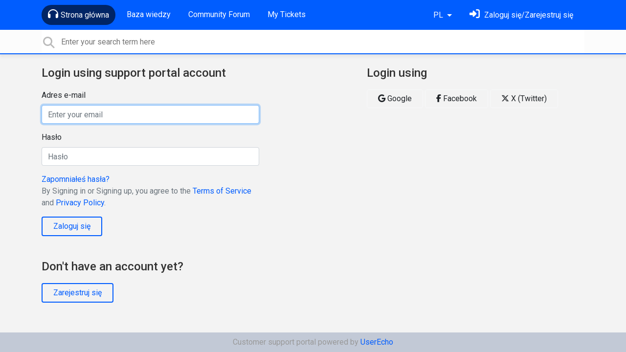

--- FILE ---
content_type: text/html; charset=utf-8
request_url: https://support.weekplan.net/user/login?next=%2Fen%2Fcommunities%2F1%2Ftopics%2F1053-add-drag-drop-to-outliner-nodes&lang=pl
body_size: 8503
content:
<!doctype html>
<html lang="pl" dir="ltr" class="view-portal page-login section-login " data-view="portal" data-page="login" data-section="login" >
    <head>
        
        <meta charset="utf-8">
        <meta http-equiv="X-UA-Compatible" content="IE=edge">
        <link rel="canonical" href="https://support.weekplan.net/user/login"/>
        
        
        
        <meta name="viewport" content="width=device-width, initial-scale=1.0" />
        <meta name="robots" content="noindex">
        <link rel="shortcut icon" href="/s/attachments/4972/0/1/8132af14efe5f7e457a2a724c1ee5c4d.png" />

        
<link href="/s/libs/bootstrap/4.3.1/bootstrap.min.css" rel="preload" as="style" onload="this.onload=null;this.rel='stylesheet'" />
<noscript><link href="/s/libs/bootstrap/4.3.1/bootstrap.min.css" rel="stylesheet" type="text/css" /></noscript>

        
<link href="/s/libs/fontawesome/6.5.2/css/all.min.swap.css" rel="preload" as="style" onload="this.onload=null;this.rel='stylesheet'" />
<noscript><link href="/s/libs/fontawesome/6.5.2/css/all.min.swap.css" rel="stylesheet" type="text/css" /></noscript>


        <link rel="stylesheet" href="/s/compress/css/output.a616977998b2.css" type="text/css">

        
            <!-- Custom PROD CSS for portal -->
            
<link href="/s/css/portal/4972.1.css?version=1768658516" rel="preload" as="style" onload="this.onload=null;this.rel='stylesheet'" />
<noscript><link href="/s/css/portal/4972.1.css?version=1768658516" rel="stylesheet" type="text/css" /></noscript>

        

        

        <script>
        // GLOBAL VARS ON TOP ONLY
        // will move to global vars later
        var initqueue = [];
        if (typeof __subfolder == 'undefined') var __subfolder='';
        var _ue_globals=[];
        _ue_globals['is_staff'] = false;
        _ue_globals['user_id'] = 'None';
        _ue_globals['lang_code'] = 'pl';
        _ue_globals['lang_direction'] = 'ltr';
        _ue_globals['datepicker_lang_code'] = 'pl';
        _ue_globals['forum_selected'] = '0';
        _ue_globals['redactor_file_upload'] = false;
        _ue_globals['ue_version'] = 3;
        _ue_globals['max_image_upload_size'] = 5242880;
        _ue_globals['max_file_upload_size'] = 20971520;


        
        

        
        
        var _str_delete_confirmation_ = "Jesteś pewien, że chcesz usunąć ten obiekt?";
        
        function _checkYT(img){
            if(img.naturalHeight <= 90){
                var path = img.src;
                var altpath = path.replace('/maxresdefault.webp','/hqdefault.jpg').replace('/vi_webp/','/vi/');
                if (altpath != path){
                    img.src = altpath;
                }
            }
        }
        </script>

        <!-- Title for the page -->
<title>Zaloguj / Week Plan</title>


<!-- Fonts -->
<link href="https://fonts.gstatic.com" rel="preconnect">
<link href="https://fonts.googleapis.com/css?family=Roboto:400,500,600,700|Roboto+Condensed:700&display=swap" rel="preload" as="style" onload="this.onload=null;this.rel='stylesheet'"/>
<noscript>
    <link href="https://fonts.googleapis.com/css?family=Roboto:400,500,600,700|Roboto+Condensed:700&display=swap" rel="stylesheet" type="text/css" />
</noscript>

<!-- facebook share https://developers.facebook.com/docs/plugins/share-button/ -->
<meta property="og:url"           content="https://support.weekplan.net/user/login?next=%2Fen%2Fcommunities%2F1%2Ftopics%2F1053-add-drag-drop-to-outliner-nodes&amp;lang=pl" />
<meta property="og:type"          content="website" />
<meta property="og:title"         content="Zaloguj / Week Plan / Week Plan" />
<meta property="og:description"   content="" />
<meta property="og:image"         content="" />
        
    
    </head>

    <body class="d-flex flex-column h-100">
        
        
        
        

        <div class="tmpl-layout">
	
	<header class="tmpl-header background-type-color">
	<!-- UE Navbar block -->
	<nav class="tmpl-navigation navbar navbar-expand-lg navbar-dark ue-section-navbar ue-section-navbar-only">
  <div class="container">
    <button class="navbar-toggler" type="button" data-toggle="collapse" data-target="#navbarNavDropdown" aria-controls="navbarNavDropdown" aria-expanded="false" aria-label="Toggle navigation">
      <span class="navbar-toggler-icon"></span>
    </button>
    <div class="collapse navbar-collapse" id="navbarNavDropdown">
      

    <ul class="navbar-nav">
      
          
          <li class="nav-item ue-nav-item-portal active">
            
            <a class="nav-link" href="/"><i class="fas fa-headphones"></i>Strona główna</a>
            
          </li>
          

      
          
          <li class="nav-item ue-nav-item-knowledgebase">
            
            <a class="nav-link" href="/knowledge-bases/4-documentation"><i class="fas fa-book"></i>Baza wiedzy</a>
            
          </li>
          

      
          
          <li class="nav-item ue-nav-item-feedback">
            
            <a class="nav-link" href="/communities/1-week-plan-software"><i class="fas fa-th-large"></i>Community Forum</a>
            
          </li>
          

      
          
          <li class="nav-item ue-nav-item-helpdesk">
            
            <a class="nav-link" href="/user/tickets"><i class="fas fa-ticket-alt"></i>My Tickets</a>
            
          </li>
          

      
    </ul>


    </div>
    <ul class="navbar-nav ml-auto ue-navbar-right-options">
        

<li class="nav-item dropdown language-selector">
  
    <a class="nav-link dropdown-toggle" data-toggle="dropdown" href="#" role="button" aria-haspopup="true" aria-expanded="false">
        PL
    </a>
    <div class="dropdown-menu">
      
        <a class="dropdown-item" dir="ltr" href="/user/login?next=%2Fen%2Fcommunities%2F1%2Ftopics%2F1053-add-drag-drop-to-outliner-nodes&amp;lang=en">English (EN)</a>
      
        <a class="dropdown-item" dir="ltr" href="/user/login?next=%2Fen%2Fcommunities%2F1%2Ftopics%2F1053-add-drag-drop-to-outliner-nodes&amp;lang=ru">Русский (RU)</a>
      
        <a class="dropdown-item" dir="ltr" href="/user/login?next=%2Fen%2Fcommunities%2F1%2Ftopics%2F1053-add-drag-drop-to-outliner-nodes&amp;lang=es">Español (ES)</a>
      
        <a class="dropdown-item" dir="ltr" href="/user/login?next=%2Fen%2Fcommunities%2F1%2Ftopics%2F1053-add-drag-drop-to-outliner-nodes&amp;lang=fr">Français (FR)</a>
      
        <a class="dropdown-item" dir="ltr" href="/user/login?next=%2Fen%2Fcommunities%2F1%2Ftopics%2F1053-add-drag-drop-to-outliner-nodes&amp;lang=de">Deutsch (DE)</a>
      
        <a class="dropdown-item" dir="ltr" href="/user/login?next=%2Fen%2Fcommunities%2F1%2Ftopics%2F1053-add-drag-drop-to-outliner-nodes&amp;lang=nl">Nederlands (NL)</a>
      
        <a class="dropdown-item" dir="ltr" href="/user/login?next=%2Fen%2Fcommunities%2F1%2Ftopics%2F1053-add-drag-drop-to-outliner-nodes&amp;lang=is">Íslenska (IS)</a>
      
        <a class="dropdown-item" dir="ltr" href="/user/login?next=%2Fen%2Fcommunities%2F1%2Ftopics%2F1053-add-drag-drop-to-outliner-nodes&amp;lang=et">Eesti (ET)</a>
      
        <a class="dropdown-item" dir="ltr" href="/user/login?next=%2Fen%2Fcommunities%2F1%2Ftopics%2F1053-add-drag-drop-to-outliner-nodes&amp;lang=uk">‪Українська‬ (UK)</a>
      
        <a class="dropdown-item" dir="ltr" href="/user/login?next=%2Fen%2Fcommunities%2F1%2Ftopics%2F1053-add-drag-drop-to-outliner-nodes&amp;lang=da">Dansk (DA)</a>
      
        <a class="dropdown-item" dir="ltr" href="/user/login?next=%2Fen%2Fcommunities%2F1%2Ftopics%2F1053-add-drag-drop-to-outliner-nodes&amp;lang=ca">Català (CA)</a>
      
        <a class="dropdown-item" dir="ltr" href="/user/login?next=%2Fen%2Fcommunities%2F1%2Ftopics%2F1053-add-drag-drop-to-outliner-nodes&amp;lang=pl">Polski (PL)</a>
      
    </div>
</li>


        
<li class="nav-item dropdown user-menu">

    <a class="nav-link" rel="nofollow" href="/user/login?next=/user/login" aria-label="Zaloguj się"><i class="fas fa-sign-in-alt"></i><span class="d-none d-md-inline"> Zaloguj się/Zarejestruj się</span></a>

</li>

    </ul>
  </div>
</nav>
	<!-- /UE Navbar block -->

	
		
	

	<div class="tmpl-main-search ue-section-search">
  <div class="container">
    
<div id="ue_search" class="ue-module ue-module-search">
    <form action="/search" class="ue-module-search-form" autocomplete="off" id="ue-module-search-form" method="get">
        <input type="hidden" name="csrfmiddlewaretoken" value="zrmz6gi8aDo6rAsGLo24htrSWzHtFqLEmQl0w6D7IEPj1d1TzynXGNQBsMsKA3Yt">
        
        
        <input placeholder="Enter your search term here" type="text" name="search" class="input-search" value="" autocomplete="off" data-action="ue-search" data-result-limit="10" data-category-id="0">
    	<div class="ue-module-search-results"></div>
    </form>
</div>

  </div>
</div>
</header>
	<div class="ue-page mb-auto pt-4 pb-4">
		<div class="container">
			<div class="tmpl-login-page">
  
    
<div class="tmpl-login-page--login row" id="ue_login_panel">
  
  

  
    <div class="offset-0 col-12 col-lg-5">
      <h4>Login using support portal account</h4>
      
<form action="" class="bootstrap form ue-form" method="POST">
  <input type="hidden" name="csrfmiddlewaretoken" value="MTsVgh7z8JQ1oz2Jtkwa4NRMfz7Z2wouzirmG7syGKheYcBWhuR3t7gvLMSgX9Bj"><input type="hidden" name="form_type" value="ue_user_login_form" id="id_form_type">
<div class="form-group"><label for="id_email">Adres e-mail</label><input type="text" name="email" autofocus placeholder="Enter your email" maxlength="254" class="form-control" title="" required id="id_email"></div>
<div class="form-group"><label for="id_password">Hasło</label><input type="password" name="password" placeholder="Hasło" class="form-control" title="" required id="id_password"></div>
  <a href="/user/password/reset" tabindex="1002">Zapomniałeś hasła?</a>
  
  <p class="tos_agreement text-muted ue-text-small">By Signing in or Signing up, you agree to the <a target="_blank" href="https://userecho.com/terms-of-service/">Terms of Service</a> and <a target="_blank" href="https://userecho.com/privacy-policy/">Privacy Policy</a>.</p>
  <button id="id_signin_submit" class="btn btn-primary" type="submit" tabindex="1100">Zaloguj się</button>
</form>


      
        <h4 class="pt-5">Don't have an account yet?</h4>
        <a href="/user/signup" class="btn btn-primary" tabindex="1101">Zarejestruj się</a>
      
    </div>
  

  
  
    <div class="offset-0 col-0 col-lg-2"></div>
  

  
    <div class="col-12 col-lg-5 pt-lg-0 pt-5">
      <h4>Login using</h4>
      <div class="ue-auth-buttons">
        

	<a href="https://userecho.com/ue_social_auth/google-oauth2/?domain=https%3A%2F%2Fsupport.weekplan.net&amp;location_path=%2Fuser%2Flogin%3Fnext%3D%252Fen%252Fcommunities%252F1%252Ftopics%252F1053-add-drag-drop-to-outliner-nodes%26lang%3Dpl" class="btn btn-light btn-google"><i class="fab fa-google"></i> Google</a>

	<a href="https://userecho.com/ue_social_auth/facebook/?domain=https%3A%2F%2Fsupport.weekplan.net&amp;location_path=%2Fuser%2Flogin%3Fnext%3D%252Fen%252Fcommunities%252F1%252Ftopics%252F1053-add-drag-drop-to-outliner-nodes%26lang%3Dpl" class="btn btn-light btn-facebook"><i class="fab fa-facebook-f"></i> Facebook</a>

	<a href="https://userecho.com/ue_social_auth/twitter/?domain=https%3A%2F%2Fsupport.weekplan.net&amp;location_path=%2Fuser%2Flogin%3Fnext%3D%252Fen%252Fcommunities%252F1%252Ftopics%252F1053-add-drag-drop-to-outliner-nodes%26lang%3Dpl" class="btn btn-light btn-twitter"><i class="fab fa-x-twitter"></i> X (Twitter)</a>

      </div>
    </div>
  

</div>

  
</div>
		</div>
	</div>
	<div class="tmpl-footer">
	<!-- ue-section-custom-footer -->
	
		
	
	<!-- /ue-section-custom-footer -->

	<!-- ue-section-footer - DO NOT REMOVE IF YOUR PLAN HAS NO WHITE-LABEL OPTION! -->
	
<footer class="ue-section-footer py-2 footer text-center">
  <div class="container">
    Customer support portal powered by <a href="https://userecho.com?pcode=pwbue_label_weekplan&amp;utm_source=pblv5&amp;utm_medium=cportal&amp;utm_campaign=pbue" target="_blank" rel="noopener noreferrer">UserEcho</a>
  </div>
</footer>

	<!-- /ue-section-footer -->
</div>
</div>

        
        <script src="/s/libs/jquery/3.6.0/jquery.min.js"></script>
        
        <script src="/s/libs/popper.js/1.15.0/popper.min.js"></script>
        <script src="/s/libs/bootstrap/4.3.1/bootstrap.min.js"></script>

        <script src="/s/compress/js/output.1ef0b346bcd1.js"></script>

        <script>
            
            Sentry.init({ dsn: 'https://d6e663a43b37aa5393452888c008fea9@sentry.userecho.com/7' });
            Sentry.configureScope(function(scope){
                scope.setUser({"id": "None","username": ""});
                scope.setExtra("project_id", "4972");
            });
        </script>
  
        
          
            <script src="/s/libs/bootstrap-datepicker/1.7.0/locales/bootstrap-datepicker.pl.min.js"></script>
          
        

        

        
<script>
$(document).ready(function() {
    


    
});


</script>


        
        <input type="hidden" name="csrfmiddlewaretoken" value="MvIG5yx1ttnM1a6eJy9JZheB0bApE68UzUH7voS01uOZBNFrxIuCoBDkwolGzJlJ">

        
        <!-- JSI18N START -->
<script>
'use strict';
{
  const globals = this;
  const django = globals.django || (globals.django = {});

  
  django.pluralidx = function(n) {
    const v = (n==1 ? 0 : n%10>=2 && n%10<=4 && (n%100<10 || n%100>=20) ? 1 : 2);
    if (typeof v === 'boolean') {
      return v ? 1 : 0;
    } else {
      return v;
    }
  };
  

  /* gettext library */

  django.catalog = django.catalog || {};
  
  const newcatalog = {
    "%(sel)s of %(cnt)s selected": [
      "Wybrano %(sel)s z %(cnt)s",
      "Wybrano %(sel)s z %(cnt)s",
      "Wybrano %(sel)s z %(cnt)s"
    ],
    "%s selected option not visible": [
      "%s wybrana opcja jest ukryta",
      "%s wybrane opcje s\u0105 ukryte",
      "%s wybranych opcji jest ukrytych"
    ],
    "6 a.m.": "6 rano",
    "6 p.m.": "6 po po\u0142udniu",
    "Accept if you want to remove these marks": "Potwierd\u017a, je\u015bli chcesz usun\u0105\u0107 te oznaczenia",
    "Additional options": "Dodatkowe opcje",
    "Alert": "Alert",
    "All": "Wszystkie",
    "Anonymous": "Anonim",
    "April": "Kwiecie\u0144",
    "Are you sure you want to delete this object?": "Jeste\u015b pewien, \u017ce chcesz usun\u0105\u0107 ten obiekt?",
    "Are you sure you want to do this?": "Na pewno chcesz to zrobi\u0107?",
    "August": "Sierpie\u0144",
    "Available %s": "Dost\u0119pne %s",
    "Cancel": "Anuluj",
    "Choose": "Wybierz",
    "Choose a Date": "Wybierz Dat\u0119",
    "Choose a Time": "Wybierz Czas",
    "Choose a time": "Wybierz czas",
    "Choose all": "Wybierz wszystkie",
    "Chosen %s": "Wybrane %s",
    "Click to choose all %s at once.": "Kliknij, aby wybra\u0107 jednocze\u015bnie wszystkie %s.",
    "Click to remove all chosen %s at once.": "Kliknij, aby usun\u0105\u0107 jednocze\u015bnie wszystkie wybrane %s.",
    "Close": "Zamknij",
    "Confirm": "Potwierd\u017a",
    "December": "Grudzie\u0144",
    "Do you want to delete this tag from topic?": "Czy na pewno chcesz usun\u0105\u0107 ten znacznik z tematu?",
    "Duplicate": "Duplikat",
    "February": "Luty",
    "Filter": "Filtr",
    "Friday": "Pi\u0105tek",
    "Height, px": "Wysoko\u015b\u0107, px",
    "Hide": "Ukryj",
    "Inappropriate": "Nieodpowiedni",
    "Information how to reset your password has been sent to your email.": "Informacje o tym, jak zresetowa\u0107 Twoje has\u0142o zosta\u0142o wys\u0142ane na tw\u00f3j adres e-mail.",
    "Input your email": "Podaj adres e-mail",
    "January": "Stycze\u0144",
    "July": "Lipiec",
    "June": "Czerwiec",
    "Keep aspect ratio": "Utrzymaj wsp\u00f3\u0142czynnik proporcji",
    "Knowledge base": "Baza wiedzy",
    "Loading": "\u0141adowanie",
    "March": "Marzec",
    "May": "Maj",
    "Midnight": "P\u00f3\u0142noc",
    "Monday": "Poniedzia\u0142ek",
    "No": "Nie",
    "No element selected": "Nie wybrano \u017cadnego elementu",
    "Noon": "Po\u0142udnie",
    "Not selected": "Niewybrany",
    "Note: You are %s hour ahead of server time.": [
      "Uwaga: Czas lokalny jest przesuni\u0119ty o %s godzin\u0119 do przodu w stosunku do czasu serwera.",
      "Uwaga: Czas lokalny jest przesuni\u0119ty o %s godziny do przodu w stosunku do czasu serwera.",
      "Uwaga: Czas lokalny jest przesuni\u0119ty o %s godzin do przodu w stosunku do czasu serwera."
    ],
    "Note: You are %s hour behind server time.": [
      "Uwaga: Czas lokalny jest przesuni\u0119ty o %s godzin\u0119 do ty\u0142u w stosunku do czasu serwera.",
      "Uwaga: Czas lokalny jest przesuni\u0119ty o %s godziny do ty\u0142u w stosunku do czasu serwera.",
      "Uwaga: Czas lokalny jest przesuni\u0119ty o %s godzin do ty\u0142u w stosunku do czasu serwera."
    ],
    "November": "Listopad",
    "Now": "Teraz",
    "October": "Pa\u017adziernik",
    "Please check cookies are enabled then refresh the page.": "Prosz\u0119, sprawd\u017a, czy pliki cookies s\u0105 w\u0142\u0105czone, a nast\u0119pnie od\u015bwie\u017c stron\u0119.",
    "Regular topics": "Standardowe tematy",
    "Remove": "Usu\u0144",
    "Remove all": "Usu\u0144 wszystkie",
    "Saturday": "Sobota",
    "Save": "Zapisz",
    "Search": "Szukaj",
    "September": "Wrzesie\u0144",
    "Set tag Class": "Ustaw tag Klasa",
    "Set tag ID": "Ustaw tag ID",
    "Show": "Poka\u017c",
    "Show more": "Poka\u017c wi\u0119cej",
    "Spam": "Spam",
    "Sunday": "Niedziela",
    "The comment has been deleted": "Komentarz zosta\u0142 usuni\u0119ty",
    "This is the list of available %s. You may choose some by selecting them in the box below and then clicking the \"Choose\" arrow between the two boxes.": "To lista dost\u0119pnych %s. Aby wybra\u0107 pozycje, zaznacz je i kliknij strza\u0142k\u0119 \u201eWybierz\u201d pomi\u0119dzy listami.",
    "This is the list of chosen %s. You may remove some by selecting them in the box below and then clicking the \"Remove\" arrow between the two boxes.": "To lista wybranych %s. Aby usun\u0105\u0107, zaznacz pozycje wybrane do usuni\u0119cia i kliknij strza\u0142k\u0119 \u201eUsu\u0144\u201d pomi\u0119dzy listami.",
    "Thursday": "Czwartek",
    "Tickets": "Zg\u0142oszenia",
    "Today": "Dzisiaj",
    "Tomorrow": "Jutro",
    "Topic marked as draft": "Temat oznaczony jako szkic",
    "Topic published": "Temat opublikowany",
    "Tuesday": "Wtorek",
    "Type into this box to filter down the list of available %s.": "Wpisz co\u015b tutaj, aby wyfiltrowa\u0107 list\u0119 dost\u0119pnych %s.",
    "Type into this box to filter down the list of selected %s.": "Wpisz co\u015b tutaj, aby wyfiltrowa\u0107 list\u0119 wybranych %s.",
    "Unable to check email. Error code: ": "Nie mo\u017cna sprawdzi\u0107 adresu email. Kod b\u0142\u0119du: ",
    "User has been invited": "U\u017cytkownik zosta\u0142 zaproszon",
    "Value": "Warto\u015b\u0107",
    "We've sent confirmation letter. Check your email.": "Wys\u0142ali\u015bmy wiadomo\u015b\u0107 potwierdzaj\u0105c\u0105. Sprawd\u017a swoj\u0105 skrzynk\u0119 odbiorcz\u0105.",
    "Wednesday": "\u015aroda",
    "Width, px": "Szeroko\u015b\u0107, px",
    "Would you like to reset password for your account?": "Chcesz zresetowa\u0107 has\u0142o do konta?",
    "Yes": "Tak",
    "Yesterday": "Wczoraj",
    "You have selected an action, and you haven\u2019t made any changes on individual fields. You\u2019re probably looking for the Go button rather than the Save button.": "Wybrano akcj\u0119, lecz nie dokonano \u017cadnych zmian w polach. Prawdopodobnie szukasz przycisku \u201eWykonaj\u201d, a nie \u201eZapisz\u201d.",
    "You have selected an action, but you haven\u2019t saved your changes to individual fields yet. Please click OK to save. You\u2019ll need to re-run the action.": "Wybrano akcj\u0119, lecz cz\u0119\u015b\u0107 zmian w polach nie zosta\u0142a zachowana. Kliknij OK, aby zapisa\u0107. Aby wykona\u0107 akcj\u0119, nale\u017cy j\u0105 ponownie uruchomi\u0107.",
    "You have unsaved changes on individual editable fields. If you run an action, your unsaved changes will be lost.": "Zmiany w niekt\u00f3rych polach nie zosta\u0142y zachowane. Po wykonaniu akcji, zmiany te zostan\u0105 utracone.",
    "abbrev. day Friday\u0004Fri": "Pt",
    "abbrev. day Monday\u0004Mon": "Pon",
    "abbrev. day Saturday\u0004Sat": "So",
    "abbrev. day Sunday\u0004Sun": "Nd",
    "abbrev. day Thursday\u0004Thur": "Czw",
    "abbrev. day Tuesday\u0004Tue": "Wt",
    "abbrev. day Wednesday\u0004Wed": "\u015ar",
    "abbrev. month April\u0004Apr": "Kwi",
    "abbrev. month August\u0004Aug": "Sie",
    "abbrev. month December\u0004Dec": "Gru",
    "abbrev. month February\u0004Feb": "Lut",
    "abbrev. month January\u0004Jan": "Sty",
    "abbrev. month July\u0004Jul": "Lip",
    "abbrev. month June\u0004Jun": "Cze",
    "abbrev. month March\u0004Mar": "Mar",
    "abbrev. month May\u0004May": "Maj",
    "abbrev. month November\u0004Nov": "Lis",
    "abbrev. month October\u0004Oct": "Pa\u017a",
    "abbrev. month September\u0004Sep": "Wrz",
    "close all": "zamknij wszystkie",
    "one letter Friday\u0004F": "P",
    "one letter Monday\u0004M": "P",
    "one letter Saturday\u0004S": "S",
    "one letter Sunday\u0004S": "N",
    "one letter Thursday\u0004T": "C",
    "one letter Tuesday\u0004T": "W",
    "one letter Wednesday\u0004W": "\u015a"
  };
  for (const key in newcatalog) {
    django.catalog[key] = newcatalog[key];
  }
  

  if (!django.jsi18n_initialized) {
    django.gettext = function(msgid) {
      const value = django.catalog[msgid];
      if (typeof value === 'undefined') {
        return msgid;
      } else {
        return (typeof value === 'string') ? value : value[0];
      }
    };

    django.ngettext = function(singular, plural, count) {
      const value = django.catalog[singular];
      if (typeof value === 'undefined') {
        return (count == 1) ? singular : plural;
      } else {
        return value.constructor === Array ? value[django.pluralidx(count)] : value;
      }
    };

    django.gettext_noop = function(msgid) { return msgid; };

    django.pgettext = function(context, msgid) {
      let value = django.gettext(context + '\x04' + msgid);
      if (value.includes('\x04')) {
        value = msgid;
      }
      return value;
    };

    django.npgettext = function(context, singular, plural, count) {
      let value = django.ngettext(context + '\x04' + singular, context + '\x04' + plural, count);
      if (value.includes('\x04')) {
        value = django.ngettext(singular, plural, count);
      }
      return value;
    };

    django.interpolate = function(fmt, obj, named) {
      if (named) {
        return fmt.replace(/%\(\w+\)s/g, function(match){return String(obj[match.slice(2,-2)])});
      } else {
        return fmt.replace(/%s/g, function(match){return String(obj.shift())});
      }
    };


    /* formatting library */

    django.formats = {
    "DATETIME_FORMAT": "j E Y H:i",
    "DATETIME_INPUT_FORMATS": [
      "%d.%m.%Y %H:%M:%S",
      "%d.%m.%Y %H:%M:%S.%f",
      "%d.%m.%Y %H:%M",
      "%Y-%m-%d %H:%M:%S",
      "%Y-%m-%d %H:%M:%S.%f",
      "%Y-%m-%d %H:%M",
      "%Y-%m-%d"
    ],
    "DATE_FORMAT": "j E Y",
    "DATE_INPUT_FORMATS": [
      "%d.%m.%Y",
      "%d.%m.%y",
      "%y-%m-%d",
      "%Y-%m-%d"
    ],
    "DECIMAL_SEPARATOR": ",",
    "FIRST_DAY_OF_WEEK": 1,
    "MONTH_DAY_FORMAT": "j E",
    "NUMBER_GROUPING": 3,
    "SHORT_DATETIME_FORMAT": "d-m-Y  H:i",
    "SHORT_DATE_FORMAT": "d-m-Y",
    "THOUSAND_SEPARATOR": "\u00a0",
    "TIME_FORMAT": "H:i",
    "TIME_INPUT_FORMATS": [
      "%H:%M:%S",
      "%H:%M:%S.%f",
      "%H:%M"
    ],
    "YEAR_MONTH_FORMAT": "F Y"
  };

    django.get_format = function(format_type) {
      const value = django.formats[format_type];
      if (typeof value === 'undefined') {
        return format_type;
      } else {
        return value;
      }
    };

    /* add to global namespace */
    globals.pluralidx = django.pluralidx;
    globals.gettext = django.gettext;
    globals.ngettext = django.ngettext;
    globals.gettext_noop = django.gettext_noop;
    globals.pgettext = django.pgettext;
    globals.npgettext = django.npgettext;
    globals.interpolate = django.interpolate;
    globals.get_format = django.get_format;

    django.jsi18n_initialized = true;
  }
};

</script>
<!-- JSI18N END -->

        <!-- add chat support to the portal -->

        
        <script>
            $(document).ready(function() {
                try{
                    if (window.location !== window.parent.location){
                        window.parent.postMessage(['ue_widget_loaded',''], '*');
                    }
                } catch (e) {}

                
                if ($.inArray( $("html").attr("data-page"), [ 'topic', 'article', 'ticket', 'item']) != -1){
                    initImageZoom($('.ue-content img'));
                }

                // tmp: will move to the form later
                if ($("html[data-page='new'][data-view='helpdesk']").length > 0){
                    $('textarea#id_description').closest('.form-group').append($("<div class=\"field-actions\"><button class=\"btn btn-file-upload\" onclick=\"$(this).closest('.form-group').find('.redactor-toolbar a[data-re-name=file]')[0].click();return false;\"><i class=\"fas fa-upload\"></i> Wyślij plik</button></div>"));
                }

            });


            

        
        $(document).ready(function(){
            $( "#id_topic_form[data-mode='new']" ).submit(function( event ) {
                try{
                    var user_env_json = getUserEnv();
                    
                    
                    $(this).find('#id_user_env').val(JSON.stringify(user_env_json));
                } catch (e) {}
            })
        });

        </script>



        

  <!-- USERECHO GA4 Google tag (gtag.js) -->
  
  
  <script async src="https://www.googletagmanager.com/gtag/js?id=G-KV4LQFT7ZN&l=dataLayerUE"></script>
  <script>
    window.dataLayerUE = window.dataLayerUE || []
    function ue_gtag_ga4() {
      dataLayerUE.push(arguments)
    }
    ue_gtag_ga4('js', new Date())
    ue_gtag_ga4('config', 'G-KV4LQFT7ZN', {
      ue_server_name: 'us4',
      ue_project_id: '4972'
    })
  </script>

  <script>
    function uegtagSend(action, params) {
      ue_gtag_ga4('send', action, params)
    }
    function trackEvent(category, action, label) {
      uegtagSend('event', { eventCategory: category, eventAction: action, eventLabel: label })
    }
    function gaTrackSearch(forum_id, search_path, search_text) {
      if (!search_text) return
      uegtagSend('search', search_text.toLowerCase())
    }
    function gaTrackSearchV3(search_text) {
      // uses for ue v3
      if (!search_text) return
      uegtagSend('search', search_text.toLowerCase())
    }
  </script>


        
        
        <div id="confirm_dialog" class="modal fade" tabindex="-1" role="dialog">
  <div class="modal-dialog" role="document">
    <div class="modal-content">
      <div class="modal-header">
        <h5 class="modal-title">Confirm</h5>
        <button type="button" class="close" data-dismiss="modal" aria-label="Close"></button>
      </div>
      <div class="modal-body confirm-dialog-message">
      </div>
      <div class="modal-footer">
        <button type="button" class="btn btn-primary confirm-dialog-btn-yes">Tak</button>
        <button type="button" class="btn confirm-dialog-btn-no" data-dismiss="modal">Nie</button>
      </div>
    </div>
  </div>
</div>

        
    </body>
</html>
